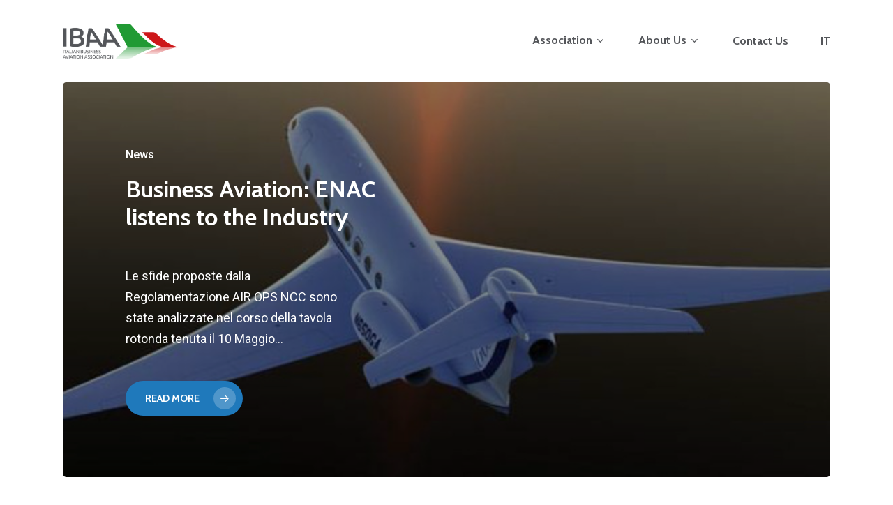

--- FILE ---
content_type: text/html; charset=UTF-8
request_url: https://www.ibaa.it/en/news/
body_size: 15104
content:
<!doctype html>
<html lang="en-GB" class="no-js">
<head>
	<meta charset="UTF-8">
	<meta name="viewport" content="width=device-width, initial-scale=1, maximum-scale=1, user-scalable=0" /><title>Notizie &#8211; IBAA &#8211; Italian Business Aviation Association</title>
<meta name='robots' content='max-image-preview:large' />
	<style>img:is([sizes="auto" i], [sizes^="auto," i]) { contain-intrinsic-size: 3000px 1500px }</style>
	<link rel='dns-prefetch' href='//fonts.googleapis.com' />
<link rel="alternate" type="application/rss+xml" title="IBAA - Italian Business Aviation Association &raquo; Feed" href="https://www.ibaa.it/en/feed/" />
<link rel="alternate" type="application/rss+xml" title="IBAA - Italian Business Aviation Association &raquo; Comments Feed" href="https://www.ibaa.it/en/comments/feed/" />
<script type="text/javascript">
/* <![CDATA[ */
window._wpemojiSettings = {"baseUrl":"https:\/\/s.w.org\/images\/core\/emoji\/16.0.1\/72x72\/","ext":".png","svgUrl":"https:\/\/s.w.org\/images\/core\/emoji\/16.0.1\/svg\/","svgExt":".svg","source":{"concatemoji":"https:\/\/www.ibaa.it\/wp-includes\/js\/wp-emoji-release.min.js?ver=6.8.3"}};
/*! This file is auto-generated */
!function(s,n){var o,i,e;function c(e){try{var t={supportTests:e,timestamp:(new Date).valueOf()};sessionStorage.setItem(o,JSON.stringify(t))}catch(e){}}function p(e,t,n){e.clearRect(0,0,e.canvas.width,e.canvas.height),e.fillText(t,0,0);var t=new Uint32Array(e.getImageData(0,0,e.canvas.width,e.canvas.height).data),a=(e.clearRect(0,0,e.canvas.width,e.canvas.height),e.fillText(n,0,0),new Uint32Array(e.getImageData(0,0,e.canvas.width,e.canvas.height).data));return t.every(function(e,t){return e===a[t]})}function u(e,t){e.clearRect(0,0,e.canvas.width,e.canvas.height),e.fillText(t,0,0);for(var n=e.getImageData(16,16,1,1),a=0;a<n.data.length;a++)if(0!==n.data[a])return!1;return!0}function f(e,t,n,a){switch(t){case"flag":return n(e,"\ud83c\udff3\ufe0f\u200d\u26a7\ufe0f","\ud83c\udff3\ufe0f\u200b\u26a7\ufe0f")?!1:!n(e,"\ud83c\udde8\ud83c\uddf6","\ud83c\udde8\u200b\ud83c\uddf6")&&!n(e,"\ud83c\udff4\udb40\udc67\udb40\udc62\udb40\udc65\udb40\udc6e\udb40\udc67\udb40\udc7f","\ud83c\udff4\u200b\udb40\udc67\u200b\udb40\udc62\u200b\udb40\udc65\u200b\udb40\udc6e\u200b\udb40\udc67\u200b\udb40\udc7f");case"emoji":return!a(e,"\ud83e\udedf")}return!1}function g(e,t,n,a){var r="undefined"!=typeof WorkerGlobalScope&&self instanceof WorkerGlobalScope?new OffscreenCanvas(300,150):s.createElement("canvas"),o=r.getContext("2d",{willReadFrequently:!0}),i=(o.textBaseline="top",o.font="600 32px Arial",{});return e.forEach(function(e){i[e]=t(o,e,n,a)}),i}function t(e){var t=s.createElement("script");t.src=e,t.defer=!0,s.head.appendChild(t)}"undefined"!=typeof Promise&&(o="wpEmojiSettingsSupports",i=["flag","emoji"],n.supports={everything:!0,everythingExceptFlag:!0},e=new Promise(function(e){s.addEventListener("DOMContentLoaded",e,{once:!0})}),new Promise(function(t){var n=function(){try{var e=JSON.parse(sessionStorage.getItem(o));if("object"==typeof e&&"number"==typeof e.timestamp&&(new Date).valueOf()<e.timestamp+604800&&"object"==typeof e.supportTests)return e.supportTests}catch(e){}return null}();if(!n){if("undefined"!=typeof Worker&&"undefined"!=typeof OffscreenCanvas&&"undefined"!=typeof URL&&URL.createObjectURL&&"undefined"!=typeof Blob)try{var e="postMessage("+g.toString()+"("+[JSON.stringify(i),f.toString(),p.toString(),u.toString()].join(",")+"));",a=new Blob([e],{type:"text/javascript"}),r=new Worker(URL.createObjectURL(a),{name:"wpTestEmojiSupports"});return void(r.onmessage=function(e){c(n=e.data),r.terminate(),t(n)})}catch(e){}c(n=g(i,f,p,u))}t(n)}).then(function(e){for(var t in e)n.supports[t]=e[t],n.supports.everything=n.supports.everything&&n.supports[t],"flag"!==t&&(n.supports.everythingExceptFlag=n.supports.everythingExceptFlag&&n.supports[t]);n.supports.everythingExceptFlag=n.supports.everythingExceptFlag&&!n.supports.flag,n.DOMReady=!1,n.readyCallback=function(){n.DOMReady=!0}}).then(function(){return e}).then(function(){var e;n.supports.everything||(n.readyCallback(),(e=n.source||{}).concatemoji?t(e.concatemoji):e.wpemoji&&e.twemoji&&(t(e.twemoji),t(e.wpemoji)))}))}((window,document),window._wpemojiSettings);
/* ]]> */
</script>
<style id='wp-emoji-styles-inline-css' type='text/css'>

	img.wp-smiley, img.emoji {
		display: inline !important;
		border: none !important;
		box-shadow: none !important;
		height: 1em !important;
		width: 1em !important;
		margin: 0 0.07em !important;
		vertical-align: -0.1em !important;
		background: none !important;
		padding: 0 !important;
	}
</style>
<link rel='stylesheet' id='wp-block-library-css' href='https://www.ibaa.it/wp-includes/css/dist/block-library/style.min.css?ver=6.8.3' type='text/css' media='all' />
<style id='classic-theme-styles-inline-css' type='text/css'>
/*! This file is auto-generated */
.wp-block-button__link{color:#fff;background-color:#32373c;border-radius:9999px;box-shadow:none;text-decoration:none;padding:calc(.667em + 2px) calc(1.333em + 2px);font-size:1.125em}.wp-block-file__button{background:#32373c;color:#fff;text-decoration:none}
</style>
<style id='global-styles-inline-css' type='text/css'>
:root{--wp--preset--aspect-ratio--square: 1;--wp--preset--aspect-ratio--4-3: 4/3;--wp--preset--aspect-ratio--3-4: 3/4;--wp--preset--aspect-ratio--3-2: 3/2;--wp--preset--aspect-ratio--2-3: 2/3;--wp--preset--aspect-ratio--16-9: 16/9;--wp--preset--aspect-ratio--9-16: 9/16;--wp--preset--color--black: #000000;--wp--preset--color--cyan-bluish-gray: #abb8c3;--wp--preset--color--white: #ffffff;--wp--preset--color--pale-pink: #f78da7;--wp--preset--color--vivid-red: #cf2e2e;--wp--preset--color--luminous-vivid-orange: #ff6900;--wp--preset--color--luminous-vivid-amber: #fcb900;--wp--preset--color--light-green-cyan: #7bdcb5;--wp--preset--color--vivid-green-cyan: #00d084;--wp--preset--color--pale-cyan-blue: #8ed1fc;--wp--preset--color--vivid-cyan-blue: #0693e3;--wp--preset--color--vivid-purple: #9b51e0;--wp--preset--gradient--vivid-cyan-blue-to-vivid-purple: linear-gradient(135deg,rgba(6,147,227,1) 0%,rgb(155,81,224) 100%);--wp--preset--gradient--light-green-cyan-to-vivid-green-cyan: linear-gradient(135deg,rgb(122,220,180) 0%,rgb(0,208,130) 100%);--wp--preset--gradient--luminous-vivid-amber-to-luminous-vivid-orange: linear-gradient(135deg,rgba(252,185,0,1) 0%,rgba(255,105,0,1) 100%);--wp--preset--gradient--luminous-vivid-orange-to-vivid-red: linear-gradient(135deg,rgba(255,105,0,1) 0%,rgb(207,46,46) 100%);--wp--preset--gradient--very-light-gray-to-cyan-bluish-gray: linear-gradient(135deg,rgb(238,238,238) 0%,rgb(169,184,195) 100%);--wp--preset--gradient--cool-to-warm-spectrum: linear-gradient(135deg,rgb(74,234,220) 0%,rgb(151,120,209) 20%,rgb(207,42,186) 40%,rgb(238,44,130) 60%,rgb(251,105,98) 80%,rgb(254,248,76) 100%);--wp--preset--gradient--blush-light-purple: linear-gradient(135deg,rgb(255,206,236) 0%,rgb(152,150,240) 100%);--wp--preset--gradient--blush-bordeaux: linear-gradient(135deg,rgb(254,205,165) 0%,rgb(254,45,45) 50%,rgb(107,0,62) 100%);--wp--preset--gradient--luminous-dusk: linear-gradient(135deg,rgb(255,203,112) 0%,rgb(199,81,192) 50%,rgb(65,88,208) 100%);--wp--preset--gradient--pale-ocean: linear-gradient(135deg,rgb(255,245,203) 0%,rgb(182,227,212) 50%,rgb(51,167,181) 100%);--wp--preset--gradient--electric-grass: linear-gradient(135deg,rgb(202,248,128) 0%,rgb(113,206,126) 100%);--wp--preset--gradient--midnight: linear-gradient(135deg,rgb(2,3,129) 0%,rgb(40,116,252) 100%);--wp--preset--font-size--small: 13px;--wp--preset--font-size--medium: 20px;--wp--preset--font-size--large: 36px;--wp--preset--font-size--x-large: 42px;--wp--preset--spacing--20: 0.44rem;--wp--preset--spacing--30: 0.67rem;--wp--preset--spacing--40: 1rem;--wp--preset--spacing--50: 1.5rem;--wp--preset--spacing--60: 2.25rem;--wp--preset--spacing--70: 3.38rem;--wp--preset--spacing--80: 5.06rem;--wp--preset--shadow--natural: 6px 6px 9px rgba(0, 0, 0, 0.2);--wp--preset--shadow--deep: 12px 12px 50px rgba(0, 0, 0, 0.4);--wp--preset--shadow--sharp: 6px 6px 0px rgba(0, 0, 0, 0.2);--wp--preset--shadow--outlined: 6px 6px 0px -3px rgba(255, 255, 255, 1), 6px 6px rgba(0, 0, 0, 1);--wp--preset--shadow--crisp: 6px 6px 0px rgba(0, 0, 0, 1);}:where(.is-layout-flex){gap: 0.5em;}:where(.is-layout-grid){gap: 0.5em;}body .is-layout-flex{display: flex;}.is-layout-flex{flex-wrap: wrap;align-items: center;}.is-layout-flex > :is(*, div){margin: 0;}body .is-layout-grid{display: grid;}.is-layout-grid > :is(*, div){margin: 0;}:where(.wp-block-columns.is-layout-flex){gap: 2em;}:where(.wp-block-columns.is-layout-grid){gap: 2em;}:where(.wp-block-post-template.is-layout-flex){gap: 1.25em;}:where(.wp-block-post-template.is-layout-grid){gap: 1.25em;}.has-black-color{color: var(--wp--preset--color--black) !important;}.has-cyan-bluish-gray-color{color: var(--wp--preset--color--cyan-bluish-gray) !important;}.has-white-color{color: var(--wp--preset--color--white) !important;}.has-pale-pink-color{color: var(--wp--preset--color--pale-pink) !important;}.has-vivid-red-color{color: var(--wp--preset--color--vivid-red) !important;}.has-luminous-vivid-orange-color{color: var(--wp--preset--color--luminous-vivid-orange) !important;}.has-luminous-vivid-amber-color{color: var(--wp--preset--color--luminous-vivid-amber) !important;}.has-light-green-cyan-color{color: var(--wp--preset--color--light-green-cyan) !important;}.has-vivid-green-cyan-color{color: var(--wp--preset--color--vivid-green-cyan) !important;}.has-pale-cyan-blue-color{color: var(--wp--preset--color--pale-cyan-blue) !important;}.has-vivid-cyan-blue-color{color: var(--wp--preset--color--vivid-cyan-blue) !important;}.has-vivid-purple-color{color: var(--wp--preset--color--vivid-purple) !important;}.has-black-background-color{background-color: var(--wp--preset--color--black) !important;}.has-cyan-bluish-gray-background-color{background-color: var(--wp--preset--color--cyan-bluish-gray) !important;}.has-white-background-color{background-color: var(--wp--preset--color--white) !important;}.has-pale-pink-background-color{background-color: var(--wp--preset--color--pale-pink) !important;}.has-vivid-red-background-color{background-color: var(--wp--preset--color--vivid-red) !important;}.has-luminous-vivid-orange-background-color{background-color: var(--wp--preset--color--luminous-vivid-orange) !important;}.has-luminous-vivid-amber-background-color{background-color: var(--wp--preset--color--luminous-vivid-amber) !important;}.has-light-green-cyan-background-color{background-color: var(--wp--preset--color--light-green-cyan) !important;}.has-vivid-green-cyan-background-color{background-color: var(--wp--preset--color--vivid-green-cyan) !important;}.has-pale-cyan-blue-background-color{background-color: var(--wp--preset--color--pale-cyan-blue) !important;}.has-vivid-cyan-blue-background-color{background-color: var(--wp--preset--color--vivid-cyan-blue) !important;}.has-vivid-purple-background-color{background-color: var(--wp--preset--color--vivid-purple) !important;}.has-black-border-color{border-color: var(--wp--preset--color--black) !important;}.has-cyan-bluish-gray-border-color{border-color: var(--wp--preset--color--cyan-bluish-gray) !important;}.has-white-border-color{border-color: var(--wp--preset--color--white) !important;}.has-pale-pink-border-color{border-color: var(--wp--preset--color--pale-pink) !important;}.has-vivid-red-border-color{border-color: var(--wp--preset--color--vivid-red) !important;}.has-luminous-vivid-orange-border-color{border-color: var(--wp--preset--color--luminous-vivid-orange) !important;}.has-luminous-vivid-amber-border-color{border-color: var(--wp--preset--color--luminous-vivid-amber) !important;}.has-light-green-cyan-border-color{border-color: var(--wp--preset--color--light-green-cyan) !important;}.has-vivid-green-cyan-border-color{border-color: var(--wp--preset--color--vivid-green-cyan) !important;}.has-pale-cyan-blue-border-color{border-color: var(--wp--preset--color--pale-cyan-blue) !important;}.has-vivid-cyan-blue-border-color{border-color: var(--wp--preset--color--vivid-cyan-blue) !important;}.has-vivid-purple-border-color{border-color: var(--wp--preset--color--vivid-purple) !important;}.has-vivid-cyan-blue-to-vivid-purple-gradient-background{background: var(--wp--preset--gradient--vivid-cyan-blue-to-vivid-purple) !important;}.has-light-green-cyan-to-vivid-green-cyan-gradient-background{background: var(--wp--preset--gradient--light-green-cyan-to-vivid-green-cyan) !important;}.has-luminous-vivid-amber-to-luminous-vivid-orange-gradient-background{background: var(--wp--preset--gradient--luminous-vivid-amber-to-luminous-vivid-orange) !important;}.has-luminous-vivid-orange-to-vivid-red-gradient-background{background: var(--wp--preset--gradient--luminous-vivid-orange-to-vivid-red) !important;}.has-very-light-gray-to-cyan-bluish-gray-gradient-background{background: var(--wp--preset--gradient--very-light-gray-to-cyan-bluish-gray) !important;}.has-cool-to-warm-spectrum-gradient-background{background: var(--wp--preset--gradient--cool-to-warm-spectrum) !important;}.has-blush-light-purple-gradient-background{background: var(--wp--preset--gradient--blush-light-purple) !important;}.has-blush-bordeaux-gradient-background{background: var(--wp--preset--gradient--blush-bordeaux) !important;}.has-luminous-dusk-gradient-background{background: var(--wp--preset--gradient--luminous-dusk) !important;}.has-pale-ocean-gradient-background{background: var(--wp--preset--gradient--pale-ocean) !important;}.has-electric-grass-gradient-background{background: var(--wp--preset--gradient--electric-grass) !important;}.has-midnight-gradient-background{background: var(--wp--preset--gradient--midnight) !important;}.has-small-font-size{font-size: var(--wp--preset--font-size--small) !important;}.has-medium-font-size{font-size: var(--wp--preset--font-size--medium) !important;}.has-large-font-size{font-size: var(--wp--preset--font-size--large) !important;}.has-x-large-font-size{font-size: var(--wp--preset--font-size--x-large) !important;}
:where(.wp-block-post-template.is-layout-flex){gap: 1.25em;}:where(.wp-block-post-template.is-layout-grid){gap: 1.25em;}
:where(.wp-block-columns.is-layout-flex){gap: 2em;}:where(.wp-block-columns.is-layout-grid){gap: 2em;}
:root :where(.wp-block-pullquote){font-size: 1.5em;line-height: 1.6;}
</style>
<link rel='stylesheet' id='trp-language-switcher-style-css' href='https://www.ibaa.it/wp-content/plugins/translatepress-multilingual/assets/css/trp-language-switcher.css?ver=2.5.2' type='text/css' media='all' />
<link rel='stylesheet' id='font-awesome-css' href='https://www.ibaa.it/wp-content/themes/ibaa/css/font-awesome-legacy.min.css?ver=4.7.1' type='text/css' media='all' />
<link rel='stylesheet' id='salient-grid-system-css' href='https://www.ibaa.it/wp-content/themes/ibaa/css/build/grid-system.css?ver=15.0.6' type='text/css' media='all' />
<link rel='stylesheet' id='main-styles-css' href='https://www.ibaa.it/wp-content/themes/ibaa/css/build/style.css?ver=15.0.6' type='text/css' media='all' />
<style id='main-styles-inline-css' type='text/css'>

		@font-face{
		     font-family:'Open Sans';
		     src:url('https://www.ibaa.it/wp-content/themes/ibaa/css/fonts/OpenSans-Light.woff') format('woff');
		     font-weight:300;
		     font-style:normal; 
		}
		 @font-face{
		     font-family:'Open Sans';
		     src:url('https://www.ibaa.it/wp-content/themes/ibaa/css/fonts/OpenSans-Regular.woff') format('woff');
		     font-weight:400;
		     font-style:normal; 
		}
		 @font-face{
		     font-family:'Open Sans';
		     src:url('https://www.ibaa.it/wp-content/themes/ibaa/css/fonts/OpenSans-SemiBold.woff') format('woff');
		     font-weight:600;
		     font-style:normal; 
		}
		 @font-face{
		     font-family:'Open Sans';
		     src:url('https://www.ibaa.it/wp-content/themes/ibaa/css/fonts/OpenSans-Bold.woff') format('woff');
		     font-weight:700;
		     font-style:normal; 
		}
html body[data-header-resize="1"] .container-wrap, html body[data-header-format="left-header"][data-header-resize="0"] .container-wrap, html body[data-header-resize="0"] .container-wrap, body[data-header-format="left-header"][data-header-resize="0"] .container-wrap { padding-top: 0; } .main-content > .row > #breadcrumbs.yoast { padding: 20px 0; }
</style>
<link rel='stylesheet' id='nectar-element-recent-posts-css' href='https://www.ibaa.it/wp-content/themes/ibaa/css/build/elements/element-recent-posts.css?ver=15.0.6' type='text/css' media='all' />
<link rel='stylesheet' id='nectar-blog-standard-featured-left-css' href='https://www.ibaa.it/wp-content/themes/ibaa/css/build/blog/standard-featured-left.css?ver=15.0.6' type='text/css' media='all' />
<link rel='stylesheet' id='responsive-css' href='https://www.ibaa.it/wp-content/themes/ibaa/css/build/responsive.css?ver=15.0.6' type='text/css' media='all' />
<link rel='stylesheet' id='skin-material-css' href='https://www.ibaa.it/wp-content/themes/ibaa/css/build/skin-material.css?ver=15.0.6' type='text/css' media='all' />
<link rel='stylesheet' id='salient-wp-menu-dynamic-css' href='https://www.ibaa.it/wp-content/uploads/salient/menu-dynamic.css?ver=70076' type='text/css' media='all' />
<link rel='stylesheet' id='nectar-widget-posts-css' href='https://www.ibaa.it/wp-content/themes/ibaa/css/build/elements/widget-nectar-posts.css?ver=15.0.6' type='text/css' media='all' />
<link rel='stylesheet' id='js_composer_front-css' href='https://www.ibaa.it/wp-content/plugins/js_composer_salient/assets/css/js_composer.min.css?ver=6.9.1' type='text/css' media='all' />
<link rel='stylesheet' id='dynamic-css-css' href='https://www.ibaa.it/wp-content/themes/ibaa/css/salient-dynamic-styles.css?ver=32210' type='text/css' media='all' />
<style id='dynamic-css-inline-css' type='text/css'>
#header-space{background-color:#ffffff}@media only screen and (min-width:1000px){body #ajax-content-wrap.no-scroll{min-height:calc(100vh - 118px);height:calc(100vh - 118px)!important;}}@media only screen and (min-width:1000px){#page-header-wrap.fullscreen-header,#page-header-wrap.fullscreen-header #page-header-bg,html:not(.nectar-box-roll-loaded) .nectar-box-roll > #page-header-bg.fullscreen-header,.nectar_fullscreen_zoom_recent_projects,#nectar_fullscreen_rows:not(.afterLoaded) > div{height:calc(100vh - 117px);}.wpb_row.vc_row-o-full-height.top-level,.wpb_row.vc_row-o-full-height.top-level > .col.span_12{min-height:calc(100vh - 117px);}html:not(.nectar-box-roll-loaded) .nectar-box-roll > #page-header-bg.fullscreen-header{top:118px;}.nectar-slider-wrap[data-fullscreen="true"]:not(.loaded),.nectar-slider-wrap[data-fullscreen="true"]:not(.loaded) .swiper-container{height:calc(100vh - 116px)!important;}.admin-bar .nectar-slider-wrap[data-fullscreen="true"]:not(.loaded),.admin-bar .nectar-slider-wrap[data-fullscreen="true"]:not(.loaded) .swiper-container{height:calc(100vh - 116px - 32px)!important;}}.admin-bar[class*="page-template-template-no-header"] .wpb_row.vc_row-o-full-height.top-level,.admin-bar[class*="page-template-template-no-header"] .wpb_row.vc_row-o-full-height.top-level > .col.span_12{min-height:calc(100vh - 32px);}body[class*="page-template-template-no-header"] .wpb_row.vc_row-o-full-height.top-level,body[class*="page-template-template-no-header"] .wpb_row.vc_row-o-full-height.top-level > .col.span_12{min-height:100vh;}@media only screen and (max-width:999px){.using-mobile-browser #nectar_fullscreen_rows:not(.afterLoaded):not([data-mobile-disable="on"]) > div{height:calc(100vh - 116px);}.using-mobile-browser .wpb_row.vc_row-o-full-height.top-level,.using-mobile-browser .wpb_row.vc_row-o-full-height.top-level > .col.span_12,[data-permanent-transparent="1"].using-mobile-browser .wpb_row.vc_row-o-full-height.top-level,[data-permanent-transparent="1"].using-mobile-browser .wpb_row.vc_row-o-full-height.top-level > .col.span_12{min-height:calc(100vh - 116px);}html:not(.nectar-box-roll-loaded) .nectar-box-roll > #page-header-bg.fullscreen-header,.nectar_fullscreen_zoom_recent_projects,.nectar-slider-wrap[data-fullscreen="true"]:not(.loaded),.nectar-slider-wrap[data-fullscreen="true"]:not(.loaded) .swiper-container,#nectar_fullscreen_rows:not(.afterLoaded):not([data-mobile-disable="on"]) > div{height:calc(100vh - 63px);}.wpb_row.vc_row-o-full-height.top-level,.wpb_row.vc_row-o-full-height.top-level > .col.span_12{min-height:calc(100vh - 63px);}body[data-transparent-header="false"] #ajax-content-wrap.no-scroll{min-height:calc(100vh - 63px);height:calc(100vh - 63px);}}#nectar_fullscreen_rows{background-color:transparent;}.screen-reader-text,.nectar-skip-to-content:not(:focus){border:0;clip:rect(1px,1px,1px,1px);clip-path:inset(50%);height:1px;margin:-1px;overflow:hidden;padding:0;position:absolute!important;width:1px;word-wrap:normal!important;}.row .col img:not([srcset]){width:auto;}.row .col img.img-with-animation.nectar-lazy:not([srcset]){width:100%;}
.fullscreen-blog-header #single-below-header {
    margin-bottom: 60px;
    display: none;
}
#author-bio, .comment-wrap {
    padding-top: 30px;
    display: none;
}
.post .content-inner {
    padding-bottom: 10px;
}
</style>
<link rel='stylesheet' id='redux-google-fonts-salient_redux-css' href='https://fonts.googleapis.com/css?family=Cabin%3A500%2C700%2C400%2C600%7CRoboto%3A400%2C500&#038;subset=latin&#038;ver=1676455698' type='text/css' media='all' />
<script type="text/javascript" src="https://www.ibaa.it/wp-includes/js/jquery/jquery.min.js?ver=3.7.1" id="jquery-core-js"></script>
<script type="text/javascript" src="https://www.ibaa.it/wp-includes/js/jquery/jquery-migrate.min.js?ver=3.4.1" id="jquery-migrate-js"></script>
<link rel="https://api.w.org/" href="https://www.ibaa.it/en/wp-json/" /><link rel="alternate" title="JSON" type="application/json" href="https://www.ibaa.it/en/wp-json/wp/v2/pages/209" /><link rel="EditURI" type="application/rsd+xml" title="RSD" href="https://www.ibaa.it/xmlrpc.php?rsd" />
<meta name="generator" content="WordPress 6.8.3" />
<link rel="canonical" href="https://www.ibaa.it/en/news/" />
<link rel='shortlink' href='https://www.ibaa.it/en/?p=209' />
<link rel="alternate" title="oEmbed (JSON)" type="application/json+oembed" href="https://www.ibaa.it/en/wp-json/oembed/1.0/embed?url=https%3A%2F%2Fwww.ibaa.it%2Fen%2Fnews%2F" />
<link rel="alternate" title="oEmbed (XML)" type="text/xml+oembed" href="https://www.ibaa.it/en/wp-json/oembed/1.0/embed?url=https%3A%2F%2Fwww.ibaa.it%2Fen%2Fnews%2F&#038;format=xml" />
<link rel="alternate" hreflang="it-IT" href="https://www.ibaa.it/notizie/"/>
<link rel="alternate" hreflang="en-GB" href="https://www.ibaa.it/en/news/"/>
<link rel="alternate" hreflang="it" href="https://www.ibaa.it/notizie/"/>
<link rel="alternate" hreflang="en" href="https://www.ibaa.it/en/news/"/>
<!-- Analytics by WP Statistics v14.1 - https://wp-statistics.com/ -->
<script type="text/javascript"> var root = document.getElementsByTagName( "html" )[0]; root.setAttribute( "class", "js" ); </script><meta name="generator" content="Powered by WPBakery Page Builder - drag and drop page builder for WordPress."/>
<link rel="icon" href="https://www.ibaa.it/wp-content/uploads/2023/05/IBAA-favicon-100x100.png" sizes="32x32" />
<link rel="icon" href="https://www.ibaa.it/wp-content/uploads/2023/05/IBAA-favicon.png" sizes="192x192" />
<link rel="apple-touch-icon" href="https://www.ibaa.it/wp-content/uploads/2023/05/IBAA-favicon.png" />
<meta name="msapplication-TileImage" content="https://www.ibaa.it/wp-content/uploads/2023/05/IBAA-favicon.png" />
		<style type="text/css" id="wp-custom-css">
			body #footer-outer .row {
    padding: 25px 0;
}
.divider-border {
    margin: 35px auto 35px auto;
    background-color: rgba(0,0,0,.12);
    height: 1px;
	display:none;
}
.post-area.featured_img_left article .grav-wrap .text span {
    font-size: 13px;
    line-height: 18px;
    display: none;
}
#sidebar .widget .nectar_widget[class*="nectar_blog_posts_"] > li .post-date {
    color: #54565a;
    display: none;
}
#footer-outer .col .widget_recent_entries span, #footer-outer .col .recent_posts_extra_widget .post-widget-text span {
    display: block;
    line-height: 17px;
    color: #999;
    font-size: 11px;
    margin-bottom: 6px;
    display: none;
}		</style>
		<noscript><style> .wpb_animate_when_almost_visible { opacity: 1; }</style></noscript></head><body class="wp-singular page-template-default page page-id-209 wp-theme-ibaa translatepress-en_GB material wpb-js-composer js-comp-ver-6.9.1 vc_responsive" data-footer-reveal="false" data-footer-reveal-shadow="none" data-header-format="default" data-body-border="off" data-boxed-style="" data-header-breakpoint="1000" data-dropdown-style="minimal" data-cae="easeOutExpo" data-cad="1350" data-megamenu-width="contained" data-aie="fade-in" data-ls="fancybox" data-apte="standard" data-hhun="0" data-fancy-form-rcs="default" data-form-style="default" data-form-submit="regular" data-is="minimal" data-button-style="rounded_shadow" data-user-account-button="false" data-flex-cols="true" data-col-gap="40px" data-header-inherit-rc="false" data-header-search="false" data-animated-anchors="true" data-ajax-transitions="false" data-full-width-header="false" data-slide-out-widget-area="true" data-slide-out-widget-area-style="slide-out-from-right" data-user-set-ocm="off" data-loading-animation="none" data-bg-header="false" data-responsive="1" data-ext-responsive="true" data-ext-padding="90" data-header-resize="1" data-header-color="custom" data-cart="false" data-remove-m-parallax="" data-remove-m-video-bgs="1" data-m-animate="0" data-force-header-trans-color="light" data-smooth-scrolling="0" data-permanent-transparent="false" >
	
	<script type="text/javascript">
	 (function(window, document) {

		 if(navigator.userAgent.match(/(Android|iPod|iPhone|iPad|BlackBerry|IEMobile|Opera Mini)/)) {
			 document.body.className += " using-mobile-browser mobile ";
		 }

		 if( !("ontouchstart" in window) ) {

			 var body = document.querySelector("body");
			 var winW = window.innerWidth;
			 var bodyW = body.clientWidth;

			 if (winW > bodyW + 4) {
				 body.setAttribute("style", "--scroll-bar-w: " + (winW - bodyW - 4) + "px");
			 } else {
				 body.setAttribute("style", "--scroll-bar-w: 0px");
			 }
		 }

	 })(window, document);
   </script><a href="#ajax-content-wrap" class="nectar-skip-to-content" data-no-translation="" data-trp-gettext="">Skip to main content</a><div class="ocm-effect-wrap"><div class="ocm-effect-wrap-inner">	
	<div id="header-space"  data-header-mobile-fixed='1'></div> 
	
		<div id="header-outer" data-has-menu="true" data-has-buttons="no" data-header-button_style="default" data-using-pr-menu="false" data-mobile-fixed="1" data-ptnm="false" data-lhe="animated_underline" data-user-set-bg="#ffffff" data-format="default" data-permanent-transparent="false" data-megamenu-rt="0" data-remove-fixed="0" data-header-resize="1" data-cart="false" data-transparency-option="" data-box-shadow="none" data-shrink-num="6" data-using-secondary="0" data-using-logo="1" data-logo-height="50" data-m-logo-height="40" data-padding="34" data-full-width="false" data-condense="false" >
		
<div id="search-outer" class="nectar">
	<div id="search">
		<div class="container">
			 <div id="search-box">
				 <div class="inner-wrap">
					 <div class="col span_12">
						  <form role="search" action="https://www.ibaa.it/en/" method="GET" data-trp-original-action="https://www.ibaa.it/en/">
														 <input type="text" name="s" id="s" value="" aria-label="Search" placeholder="Search" data-no-translation-aria-label="" data-no-translation-placeholder="" />
							 
						<span data-no-translation="" data-trp-gettext="">Hit enter to search or ESC to close</span>
												<input type="hidden" name="trp-form-language" value="en"/></form>
					</div><!--/span_12-->
				</div><!--/inner-wrap-->
			 </div><!--/search-box-->
			 <div id="close"><a href="#"><span class="screen-reader-text" data-no-translation="" data-trp-gettext="">Close Search</span>
				<span class="close-wrap"> <span class="close-line close-line1"></span> <span class="close-line close-line2"></span> </span>				 </a></div>
		 </div><!--/container-->
	</div><!--/search-->
</div><!--/search-outer-->

<header id="top">
	<div class="container">
		<div class="row">
			<div class="col span_3">
								<a id="logo" href="https://www.ibaa.it/en" data-supplied-ml-starting-dark="false" data-supplied-ml-starting="false" data-supplied-ml="true" >
					<img class="stnd skip-lazy default-logo dark-version" width="481" height="145" alt="IBAA - Italian Business Aviation Association" src="https://www.ibaa.it/wp-content/uploads/2022/11/IBAA-new-logodemo-V1-1.png" srcset="https://www.ibaa.it/wp-content/uploads/2022/11/IBAA-new-logodemo-V1-1.png 1x, https://www.ibaa.it/wp-content/uploads/2022/11/IBAA-new-logodemo-V1-1.png 2x" /><img class="mobile-only-logo skip-lazy" alt="IBAA - Italian Business Aviation Association" width="481" height="145" src="https://www.ibaa.it/wp-content/uploads/2022/11/IBAA-new-logodemo-V1-1.png" />				</a>
							</div><!--/span_3-->

			<div class="col span_9 col_last">
									<div class="nectar-mobile-only mobile-header"><div class="inner"></div></div>
													<div class="slide-out-widget-area-toggle mobile-icon slide-out-from-right" data-custom-color="false" data-icon-animation="simple-transform">
						<div> <a href="#sidewidgetarea" aria-label="Navigation Menu" aria-expanded="false" class="closed" data-no-translation-aria-label="">
							<span class="screen-reader-text" data-no-translation="" data-trp-gettext="">Menu</span><span aria-hidden="true"> <i class="lines-button x2"> <i class="lines"></i> </i> </span>
						</a></div>
					</div>
				
									<nav>
													<ul class="sf-menu">
								<li id="menu-item-6026" class="menu-item menu-item-type-custom menu-item-object-custom menu-item-has-children nectar-regular-menu-item sf-with-ul menu-item-6026"><a href="#"><span class="menu-title-text">Association</span><span class="sf-sub-indicator"><i class="fa fa-angle-down icon-in-menu" aria-hidden="true"></i></span></a>
<ul class="sub-menu">
	<li id="menu-item-6228" class="menu-item menu-item-type-post_type menu-item-object-page nectar-regular-menu-item menu-item-6228"><a href="https://www.ibaa.it/en/presentation/"><span class="menu-title-text">Presentation</span></a></li>
	<li id="menu-item-6398" class="menu-item menu-item-type-post_type menu-item-object-page nectar-regular-menu-item menu-item-6398"><a href="https://www.ibaa.it/en/values-and-mission/"><span class="menu-title-text">Values and Mission</span></a></li>
	<li id="menu-item-6309" class="menu-item menu-item-type-post_type menu-item-object-page nectar-regular-menu-item menu-item-6309"><a href="https://www.ibaa.it/en/statute/"><span class="menu-title-text">Statute</span></a></li>
</ul>
</li>
<li id="menu-item-6030" class="menu-item menu-item-type-custom menu-item-object-custom menu-item-has-children nectar-regular-menu-item sf-with-ul menu-item-6030"><a href="#"><span class="menu-title-text">About Us</span><span class="sf-sub-indicator"><i class="fa fa-angle-down icon-in-menu" aria-hidden="true"></i></span></a>
<ul class="sub-menu">
	<li id="menu-item-6363" class="menu-item menu-item-type-post_type menu-item-object-page nectar-regular-menu-item menu-item-6363"><a href="https://www.ibaa.it/en/members/"><span class="menu-title-text">Members</span></a></li>
</ul>
</li>
<li id="menu-item-6345" class="menu-item menu-item-type-post_type menu-item-object-page nectar-regular-menu-item menu-item-6345"><a href="https://www.ibaa.it/en/contact-us/"><span class="menu-title-text">Contact Us</span></a></li>
<li id="menu-item-6514" class="trp-language-switcher-container menu-item menu-item-type-post_type menu-item-object-language_switcher nectar-regular-menu-item menu-item-6514"><a href="https://www.ibaa.it/notizie/"><span class="menu-title-text"><span data-no-translation><span class="trp-ls-language-name">IT</span></span></span></a></li>
							</ul>
													<ul class="buttons sf-menu" data-user-set-ocm="off">

								
							</ul>
						
					</nav>

					
				</div><!--/span_9-->

				
			</div><!--/row-->
					</div><!--/container-->
	</header>		
	</div>
		<div id="ajax-content-wrap">
<div class="container-wrap">
	<div class="container main-content" role="main">
		<div class="row">
			
		<div id="fws_696ffed70b7e3"  data-column-margin="default" data-midnight="dark"  class="wpb_row vc_row-fluid vc_row top-level full-width-section"  style="padding-top: 0px; padding-bottom: 60px; "><div class="row-bg-wrap" data-bg-animation="none" data-bg-animation-delay="" data-bg-overlay="false"><div class="inner-wrap row-bg-layer" ><div class="row-bg viewport-desktop"  style=""></div></div></div><div class="row_col_wrap_12 col span_12 dark left">
	<div  class="vc_col-sm-12 wpb_column column_container vc_column_container col no-extra-padding inherit_tablet inherit_phone"  data-padding-pos="all" data-has-bg-color="false" data-bg-color="" data-bg-opacity="1" data-animation="" data-delay="0" >
		<div class="vc_column-inner" >
			<div class="wpb_wrapper">
				<div id="rps_696ffed70f87c" class="nectar-recent-posts-single_featured parallax_section" data-padding="8%" data-bg-overlay="solid_color" data-height="600" data-animate-in-effect="fade-in" data-remove-post-date="" data-remove-post-author="1" data-remove-post-comment-number="1" data-remove-post-nectar-love="1">
      
      <div class="nectar-recent-post-slide  post-ref-0">

        <div class="row-bg using-image" data-parallax-speed="fast">
          <div class="nectar-recent-post-bg"  style="background-image: url(https://www.ibaa.it/wp-content/uploads/2022/12/Tavola-rotonda.jpg); "></div>
        </div>

        <div class="recent-post-container container"><div class="inner-wrap"><div class="grav-wrap"><a href="https://www.ibaa.it/en/author/artmouse/"></a><div class="text"><span>By <a href="https://www.ibaa.it/en/author/artmouse/" rel="author">artmouse@</a></span><span> In</span> <a class="notizie" href="https://www.ibaa.it/en/category/notizie/"><span class="notizie">News</span></a></div></div>
          <h2 class="post-ref-1"><a href=" https://www.ibaa.it/en/2017/07/11/business-aviation-enac-ascolta-lindustria/" class="full-slide-link"> Business Aviation: ENAC listens to the Industry </a></h2>
          <div class="excerpt">Le sfide proposte dalla Regolamentazione AIR OPS NCC sono state analizzate nel corso della tavola rotonda tenuta il 10 Maggio&hellip;</div>
                    <a class="nectar-button large regular extra-color-1 regular-button has-icon" href="https://www.ibaa.it/en/2017/07/11/business-aviation-enac-ascolta-lindustria/" data-color-override="false" data-hover-color-override="false" data-hover-text-color-override="#fff" ><span data-no-translation="" data-trp-gettext="">Read More</span> <i class="icon-button-arrow"></i></a>

        </div>

      </div>

    
  </div></div>
			</div> 
		</div>
	</div> 
</div></div>
		<div id="fws_696ffed710f7c"  data-column-margin="default" data-midnight="dark"  class="wpb_row vc_row-fluid vc_row"  style="padding-top: 0px; padding-bottom: 30px; "><div class="row-bg-wrap" data-bg-animation="none" data-bg-animation-delay="" data-bg-overlay="false"><div class="inner-wrap row-bg-layer" ><div class="row-bg viewport-desktop"  style=""></div></div></div><div class="row_col_wrap_12 col span_12 dark left">
	<div  class="vc_col-sm-12 wpb_column column_container vc_column_container col no-extra-padding inherit_tablet inherit_phone"  data-padding-pos="all" data-has-bg-color="false" data-bg-color="" data-bg-opacity="1" data-animation="" data-delay="0" >
		<div class="vc_column-inner" >
			<div class="wpb_wrapper">
				
<div class="row">

 <div class="post-area col featured_img_left span_9" data-ams="" data-remove-post-date="" data-remove-post-author="1" data-remove-post-comment-number="1" data-remove-post-nectar-love="1"> <div class="posts-container" data-load-animation="fade_in_from_bottom">     
     
<article id="post-6009" class="post-6009 post type-post status-publish format-standard has-post-thumbnail category-notizie">  
  <div class="inner-wrap animated">
    <div class="post-content">
      <div class="article-content-wrap">
        <div class="post-featured-img-wrap">
          <a href="https://www.ibaa.it/en/2018/03/23/la-privacy-nella-nuova-disciplina-europea/" aria-label="La privacy nella nuova disciplina europea"><span class="post-featured-img"><img class="nectar-lazy skip-lazy wp-post-image" alt="" height="602" width="900" data-nectar-img-src="https://www.ibaa.it/wp-content/uploads/2022/12/parlamento-eu-1-900x600.jpg" data-nectar-img-srcset="https://www.ibaa.it/wp-content/uploads/2022/12/parlamento-eu-1-900x600.jpg 900w, https://www.ibaa.it/wp-content/uploads/2022/12/parlamento-eu-1-300x201.jpg 300w" sizes="(min-width: 690px) 40vw, 100vw" /></span></a>          
        </div>
        <div class="post-content-wrap">
          <a class="entire-meta-link" href="https://www.ibaa.it/en/2018/03/23/la-privacy-nella-nuova-disciplina-europea/" aria-label="La privacy nella nuova disciplina europea"></a>
          <span class="meta-category"><a class="notizie" href="https://www.ibaa.it/en/category/notizie/">News</a></span>          
          <div class="post-header">
            <h3 class="title"><a href="https://www.ibaa.it/en/2018/03/23/la-privacy-nella-nuova-disciplina-europea/"> La privacy nella nuova disciplina europea</a></h3>
          </div>
          
          <div class="excerpt">1. La nuova disciplina Dal 25 maggio 2018 troveranno applicazione le disposizioni del Regolamento (EU) n. 679/2016 (GDPR – General Data Protection Regulation) relativo alla protezione delle persone fisiche con riguardo al&hellip;</div><div class="grav-wrap"><a href="https://www.ibaa.it/en/author/artmouse/"></a><div class="text"><a href="https://www.ibaa.it/en/author/artmouse/" rel="author">artmouse@</a><span>23 March 2018</span></div></div>        </div>
      </div>
    </div>
  </div>
</article>     
     
<article id="post-220" class="post-220 post type-post status-publish format-standard has-post-thumbnail category-notizie">  
  <div class="inner-wrap animated">
    <div class="post-content">
      <div class="article-content-wrap">
        <div class="post-featured-img-wrap">
          <a href="https://www.ibaa.it/en/2018/03/19/icao-no-a-porta-blindata-cockpit-per-aeromobili-a-lungo-raggio-della-bizav/" aria-label="ICAO: NO a porta blindata cockpit per aeromobili a lungo raggio della BizAv"><span class="post-featured-img"><img class="nectar-lazy skip-lazy wp-post-image" alt="" height="445" width="800" data-nectar-img-src="https://www.ibaa.it/wp-content/uploads/2022/12/d_g650ER_a_mkt_0004_1536_476_70-800x445-1.jpg" data-nectar-img-srcset="https://www.ibaa.it/wp-content/uploads/2022/12/d_g650ER_a_mkt_0004_1536_476_70-800x445-1.jpg 800w, https://www.ibaa.it/wp-content/uploads/2022/12/d_g650ER_a_mkt_0004_1536_476_70-800x445-1-300x167.jpg 300w, https://www.ibaa.it/wp-content/uploads/2022/12/d_g650ER_a_mkt_0004_1536_476_70-800x445-1-768x427.jpg 768w" sizes="(min-width: 690px) 40vw, 100vw" /></span></a>          
        </div>
        <div class="post-content-wrap">
          <a class="entire-meta-link" href="https://www.ibaa.it/en/2018/03/19/icao-no-a-porta-blindata-cockpit-per-aeromobili-a-lungo-raggio-della-bizav/" aria-label="ICAO: NO a porta blindata cockpit per aeromobili a lungo raggio della BizAv"></a>
          <span class="meta-category"><a class="notizie" href="https://www.ibaa.it/en/category/notizie/">News</a></span>          
          <div class="post-header">
            <h3 class="title"><a href="https://www.ibaa.it/en/2018/03/19/icao-no-a-porta-blindata-cockpit-per-aeromobili-a-lungo-raggio-della-bizav/"> ICAO: NO hardened Cockpit Doors for Ultra Long-Range Business Aircraft</a></h3>
          </div>
          
          <div class="excerpt">MONTREAL – 7 March 2018 – After three years of intense work made by IBAC and the Industry, the Council of the International Civil Aviation Organization (ICAO) unanimously adopted the decision to raise...</div><div class="grav-wrap"><a href="https://www.ibaa.it/en/author/artmouse/"></a><div class="text"><a href="https://www.ibaa.it/en/author/artmouse/" rel="author">artmouse@</a><span>19 March 2018</span></div></div>        </div>
      </div>
    </div>
  </div>
</article>     
     
<article id="post-6258" class="post-6258 post type-post status-publish format-standard has-post-thumbnail category-notizie">  
  <div class="inner-wrap animated">
    <div class="post-content">
      <div class="article-content-wrap">
        <div class="post-featured-img-wrap">
          <a href="https://www.ibaa.it/en/2018/02/06/indennita-di-volo-personale-navigante/" aria-label="Indennità di volo – Personale Navigante"><span class="post-featured-img"><img class="nectar-lazy skip-lazy wp-post-image" alt="" height="380" width="680" data-nectar-img-src="https://www.ibaa.it/wp-content/uploads/2022/12/piloti.jpg" data-nectar-img-srcset="https://www.ibaa.it/wp-content/uploads/2022/12/piloti.jpg 680w, https://www.ibaa.it/wp-content/uploads/2022/12/piloti-300x168.jpg 300w" sizes="(min-width: 690px) 40vw, 100vw" /></span></a>          
        </div>
        <div class="post-content-wrap">
          <a class="entire-meta-link" href="https://www.ibaa.it/en/2018/02/06/indennita-di-volo-personale-navigante/" aria-label="Indennità di volo – Personale Navigante"></a>
          <span class="meta-category"><a class="notizie" href="https://www.ibaa.it/en/category/notizie/">News</a></span>          
          <div class="post-header">
            <h3 class="title"><a href="https://www.ibaa.it/en/2018/02/06/indennita-di-volo-personale-navigante/"> Indennità di volo – Personale Navigante</a></h3>
          </div>
          
          <div class="excerpt">Ricordiamo che il D.L. 145/2013, art. 13 c, 19 prevedeva l’esclusione totale dell’indennità di volo dalla base imponibile previdenziale limitatamente all’anno 2014. Nulla cambiava rispetto al passato in relazione al&hellip;</div><div class="grav-wrap"><a href="https://www.ibaa.it/en/author/artmouse/"></a><div class="text"><a href="https://www.ibaa.it/en/author/artmouse/" rel="author">artmouse@</a><span>6 February 2018</span></div></div>        </div>
      </div>
    </div>
  </div>
</article>     
     
<article id="post-6270" class="post-6270 post type-post status-publish format-standard has-post-thumbnail category-notizie">  
  <div class="inner-wrap animated">
    <div class="post-content">
      <div class="article-content-wrap">
        <div class="post-featured-img-wrap">
          <a href="https://www.ibaa.it/en/2018/01/22/afbaa-la-crescita-sostenibile-della-bizav-africana/" aria-label="AfBAA – La crescita sostenibile della BizAv africana"><span class="post-featured-img"><img class="nectar-lazy skip-lazy wp-post-image" alt="" height="1920" width="2560" data-nectar-img-src="https://www.ibaa.it/wp-content/uploads/2022/12/L-to-R-Kurt-Edwards-Director-General-IBAC-Alcinda-Pereira-with-Best-Fly-Nuno-Pereira-Vice-Chairman-AfBAA-Scott-Macpherson-Chairman-IBAC-Rady-Fahmy-Executive-Director-AfBAA.-900x600.jpg" data-nectar-img-srcset="" sizes="(min-width: 690px) 40vw, 100vw" /></span></a>          
        </div>
        <div class="post-content-wrap">
          <a class="entire-meta-link" href="https://www.ibaa.it/en/2018/01/22/afbaa-la-crescita-sostenibile-della-bizav-africana/" aria-label="AfBAA – La crescita sostenibile della BizAv africana"></a>
          <span class="meta-category"><a class="notizie" href="https://www.ibaa.it/en/category/notizie/">News</a></span>          
          <div class="post-header">
            <h3 class="title"><a href="https://www.ibaa.it/en/2018/01/22/afbaa-la-crescita-sostenibile-della-bizav-africana/"> AfBAA – The sustainable growth of African BizAv</a></h3>
          </div>
          
          <div class="excerpt">Last November African Business Aviation Association (AfBAA) has been appointed as the 15th member of IBAC. IBAA, expressing its congratulations for such important achievement, is glad to host here a brief profile of the AfBAA...</div><div class="grav-wrap"><a href="https://www.ibaa.it/en/author/artmouse/"></a><div class="text"><a href="https://www.ibaa.it/en/author/artmouse/" rel="author">artmouse@</a><span>22 January 2018</span></div></div>        </div>
      </div>
    </div>
  </div>
</article>     
     
<article id="post-6268" class="post-6268 post type-post status-publish format-standard has-post-thumbnail category-notizie">  
  <div class="inner-wrap animated">
    <div class="post-content">
      <div class="article-content-wrap">
        <div class="post-featured-img-wrap">
          <a href="https://www.ibaa.it/en/2017/12/31/meeting-del-governing-board-di-ibac-presso-licao/" aria-label="Meeting del Governing Board di IBAC presso l’ICAO"><span class="post-featured-img"><img class="nectar-lazy skip-lazy wp-post-image" alt="" height="480" width="640" data-nectar-img-src="https://www.ibaa.it/wp-content/uploads/2022/12/ibac-icao.jpg" data-nectar-img-srcset="https://www.ibaa.it/wp-content/uploads/2022/12/ibac-icao.jpg 640w, https://www.ibaa.it/wp-content/uploads/2022/12/ibac-icao-300x225.jpg 300w" sizes="(min-width: 690px) 40vw, 100vw" /></span></a>          
        </div>
        <div class="post-content-wrap">
          <a class="entire-meta-link" href="https://www.ibaa.it/en/2017/12/31/meeting-del-governing-board-di-ibac-presso-licao/" aria-label="Meeting del Governing Board di IBAC presso l’ICAO"></a>
          <span class="meta-category"><a class="notizie" href="https://www.ibaa.it/en/category/notizie/">News</a></span>          
          <div class="post-header">
            <h3 class="title"><a href="https://www.ibaa.it/en/2017/12/31/meeting-del-governing-board-di-ibac-presso-licao/"> IBAC Governing Board meeting in ICAO</a></h3>
          </div>
          
          <div class="excerpt">Last November, IBAC’s Governing Board held its fall meeting in Montreal, at the Headquarter of ICAO, for the first time since 2010. IBAA was represented by Mr. Marco...</div><div class="grav-wrap"><a href="https://www.ibaa.it/en/author/artmouse/"></a><div class="text"><a href="https://www.ibaa.it/en/author/artmouse/" rel="author">artmouse@</a><span>31 December 2017</span></div></div>        </div>
      </div>
    </div>
  </div>
</article>     
     
<article id="post-6266" class="post-6266 post type-post status-publish format-standard has-post-thumbnail category-notizie">  
  <div class="inner-wrap animated">
    <div class="post-content">
      <div class="article-content-wrap">
        <div class="post-featured-img-wrap">
          <a href="https://www.ibaa.it/en/2017/07/11/business-aviation-enac-ascolta-lindustria/" aria-label="Business Aviation: ENAC ascolta l’industria"><span class="post-featured-img"><img class="nectar-lazy skip-lazy wp-post-image" alt="" height="445" width="976" data-nectar-img-src="https://www.ibaa.it/wp-content/uploads/2022/12/Tavola-rotonda-900x445.jpg" data-nectar-img-srcset="" sizes="(min-width: 690px) 40vw, 100vw" /></span></a>          
        </div>
        <div class="post-content-wrap">
          <a class="entire-meta-link" href="https://www.ibaa.it/en/2017/07/11/business-aviation-enac-ascolta-lindustria/" aria-label="Business Aviation: ENAC ascolta l’industria"></a>
          <span class="meta-category"><a class="notizie" href="https://www.ibaa.it/en/category/notizie/">News</a></span>          
          <div class="post-header">
            <h3 class="title"><a href="https://www.ibaa.it/en/2017/07/11/business-aviation-enac-ascolta-lindustria/"> Business Aviation: ENAC listens to the Industry</a></h3>
          </div>
          
          <div class="excerpt">May 10, 2017 ENAC, Via Gaeta 3- Sala Tamburro, Roma. Business Aviation: ENAC listens to the industry – the challenges proposed by the AIR OPS NCC regulation...</div><div class="grav-wrap"><a href="https://www.ibaa.it/en/author/artmouse/"></a><div class="text"><a href="https://www.ibaa.it/en/author/artmouse/" rel="author">artmouse@</a><span>11 July 2017</span></div></div>        </div>
      </div>
    </div>
  </div>
</article>     
     
<article id="post-6264" class="post-6264 post type-post status-publish format-standard has-post-thumbnail category-notizie">  
  <div class="inner-wrap animated">
    <div class="post-content">
      <div class="article-content-wrap">
        <div class="post-featured-img-wrap">
          <a href="https://www.ibaa.it/en/2015/09/19/national-forum-roma-29-settembre/" aria-label="National Forum &#8211; Roma 29 Settembre"><span class="post-featured-img"><img class="nectar-lazy skip-lazy wp-post-image" alt="" height="214" width="317" data-nectar-img-src="https://www.ibaa.it/wp-content/uploads/2023/04/ga_kingAir.jpeg" data-nectar-img-srcset="https://www.ibaa.it/wp-content/uploads/2023/04/ga_kingAir.jpeg 317w, https://www.ibaa.it/wp-content/uploads/2023/04/ga_kingAir-300x203.jpeg 300w, https://www.ibaa.it/wp-content/uploads/2023/04/ga_kingAir-18x12.jpeg 18w" sizes="(min-width: 690px) 40vw, 100vw" /></span></a>          
        </div>
        <div class="post-content-wrap">
          <a class="entire-meta-link" href="https://www.ibaa.it/en/2015/09/19/national-forum-roma-29-settembre/" aria-label="National Forum &#8211; Roma 29 Settembre"></a>
          <span class="meta-category"><a class="notizie" href="https://www.ibaa.it/en/category/notizie/">News</a></span>          
          <div class="post-header">
            <h3 class="title"><a href="https://www.ibaa.it/en/2015/09/19/national-forum-roma-29-settembre/"> National Forum &#8211; Roma 29 Settembre</a></h3>
          </div>
          
          <div class="excerpt">Il prossimo 29 Settembre si terrà il National Forum sulla Business Aviation presso l’Aula Magna Mario Arcelli dell’Università LUISS GUIDO CARLI – Viale Pola 12 – Roma.L’evento è stato organizzato&hellip;</div><div class="grav-wrap"><a href="https://www.ibaa.it/en/author/artmouse/"></a><div class="text"><a href="https://www.ibaa.it/en/author/artmouse/" rel="author">artmouse@</a><span>19 September 2015</span></div></div>        </div>
      </div>
    </div>
  </div>
</article>     
     
<article id="post-6262" class="post-6262 post type-post status-publish format-standard has-post-thumbnail category-notizie">  
  <div class="inner-wrap animated">
    <div class="post-content">
      <div class="article-content-wrap">
        <div class="post-featured-img-wrap">
          <a href="https://www.ibaa.it/en/2012/05/04/nuovo-regime-della-tassa-sul-lusso/" aria-label="Nuovo regime della tassa sul lusso"><span class="post-featured-img"><img class="nectar-lazy skip-lazy wp-post-image" alt="" height="566" width="800" data-nectar-img-src="https://www.ibaa.it/wp-content/uploads/2022/12/tax2.jpg" data-nectar-img-srcset="https://www.ibaa.it/wp-content/uploads/2022/12/tax2.jpg 800w, https://www.ibaa.it/wp-content/uploads/2022/12/tax2-300x212.jpg 300w, https://www.ibaa.it/wp-content/uploads/2022/12/tax2-768x543.jpg 768w" sizes="(min-width: 690px) 40vw, 100vw" /></span></a>          
        </div>
        <div class="post-content-wrap">
          <a class="entire-meta-link" href="https://www.ibaa.it/en/2012/05/04/nuovo-regime-della-tassa-sul-lusso/" aria-label="Nuovo regime della tassa sul lusso"></a>
          <span class="meta-category"><a class="notizie" href="https://www.ibaa.it/en/category/notizie/">News</a></span>          
          <div class="post-header">
            <h3 class="title"><a href="https://www.ibaa.it/en/2012/05/04/nuovo-regime-della-tassa-sul-lusso/"> Nuovo regime della tassa sul lusso</a></h3>
          </div>
          
          <div class="excerpt">Approvata nuova tassa per i passeggeri di voli aerotaxi pubblicata sulla Gazzetta Ufficiale n. 99 del 28/4/2012. La nuova Legge n. 44/2012 di conversione del decreto-legge 2 marzo 2012, n.&hellip;</div><div class="grav-wrap"><a href="https://www.ibaa.it/en/author/artmouse/"></a><div class="text"><a href="https://www.ibaa.it/en/author/artmouse/" rel="author">artmouse@</a><span>4 May 2012</span></div></div>        </div>
      </div>
    </div>
  </div>
</article>    
    </div><!--/posts container-->
    
    <div id="pagination" data-is-text="All items loaded" data-no-translation-data-is-text=""><span aria-current="page" class="page-numbers current">1</span>
<a class="page-numbers" href="https://www.ibaa.it/en/news/page/2/">2</a>
<a class="next page-numbers" href="https://www.ibaa.it/en/news/page/2/" data-no-translation="" data-trp-gettext="">Successivo &raquo;</a></div>  
</div><!--/post area-->

  
  <div id="sidebar" data-nectar-ss="true" class="col span_3 col_last">
    			<div id="recent-posts-extra-1" class="widget recent_posts_extra_widget">			<h4>Articoli Recenti:</h4>				
			<ul class="nectar_blog_posts_recent_extra nectar_widget" data-style="featured-image-left">
				
			<li class="has-img"><a href="https://www.ibaa.it/en/2018/03/23/la-privacy-nella-nuova-disciplina-europea/"> <span class="popular-featured-img"><img loading="lazy" decoding="async" width="100" height="100" src="https://www.ibaa.it/wp-content/uploads/2022/12/parlamento-eu-1-100x100.jpg" class="attachment-portfolio-widget size-portfolio-widget wp-post-image" alt="" title="" srcset="https://www.ibaa.it/wp-content/uploads/2022/12/parlamento-eu-1-100x100.jpg 100w, https://www.ibaa.it/wp-content/uploads/2022/12/parlamento-eu-1-150x150.jpg 150w, https://www.ibaa.it/wp-content/uploads/2022/12/parlamento-eu-1-140x140.jpg 140w, https://www.ibaa.it/wp-content/uploads/2022/12/parlamento-eu-1-500x500.jpg 500w, https://www.ibaa.it/wp-content/uploads/2022/12/parlamento-eu-1-350x350.jpg 350w" sizes="auto, (max-width: 100px) 100vw, 100px" /></span><span class="meta-wrap"><span class="post-title">La privacy nella nuova disciplina europea</span> <span class="post-date">23 March 2018</span></span></a></li><li class="has-img"><a href="https://www.ibaa.it/en/2018/03/19/icao-no-a-porta-blindata-cockpit-per-aeromobili-a-lungo-raggio-della-bizav/"> <span class="popular-featured-img"><img loading="lazy" decoding="async" width="100" height="100" src="https://www.ibaa.it/wp-content/uploads/2022/12/d_g650ER_a_mkt_0004_1536_476_70-800x445-1-100x100.jpg" class="attachment-portfolio-widget size-portfolio-widget wp-post-image" alt="" title="" srcset="https://www.ibaa.it/wp-content/uploads/2022/12/d_g650ER_a_mkt_0004_1536_476_70-800x445-1-100x100.jpg 100w, https://www.ibaa.it/wp-content/uploads/2022/12/d_g650ER_a_mkt_0004_1536_476_70-800x445-1-150x150.jpg 150w, https://www.ibaa.it/wp-content/uploads/2022/12/d_g650ER_a_mkt_0004_1536_476_70-800x445-1-140x140.jpg 140w, https://www.ibaa.it/wp-content/uploads/2022/12/d_g650ER_a_mkt_0004_1536_476_70-800x445-1-350x350.jpg 350w" sizes="auto, (max-width: 100px) 100vw, 100px" /></span><span class="meta-wrap"><span class="post-title">ICAO: NO hardened Cockpit Doors for Ultra Long-Range Business Aircraft</span> <span class="post-date">19 March 2018</span></span></a></li><li class="has-img"><a href="https://www.ibaa.it/en/2018/02/06/indennita-di-volo-personale-navigante/"> <span class="popular-featured-img"><img loading="lazy" decoding="async" width="100" height="100" src="https://www.ibaa.it/wp-content/uploads/2022/12/piloti-100x100.jpg" class="attachment-portfolio-widget size-portfolio-widget wp-post-image" alt="" title="" srcset="https://www.ibaa.it/wp-content/uploads/2022/12/piloti-100x100.jpg 100w, https://www.ibaa.it/wp-content/uploads/2022/12/piloti-150x150.jpg 150w, https://www.ibaa.it/wp-content/uploads/2022/12/piloti-140x140.jpg 140w, https://www.ibaa.it/wp-content/uploads/2022/12/piloti-350x350.jpg 350w" sizes="auto, (max-width: 100px) 100vw, 100px" /></span><span class="meta-wrap"><span class="post-title">Indennità di volo – Personale Navigante</span> <span class="post-date">6 February 2018</span></span></a></li><li class="has-img"><a href="https://www.ibaa.it/en/2018/01/22/afbaa-la-crescita-sostenibile-della-bizav-africana/"> <span class="popular-featured-img"><img loading="lazy" decoding="async" width="100" height="100" src="https://www.ibaa.it/wp-content/uploads/2022/12/L-to-R-Kurt-Edwards-Director-General-IBAC-Alcinda-Pereira-with-Best-Fly-Nuno-Pereira-Vice-Chairman-AfBAA-Scott-Macpherson-Chairman-IBAC-Rady-Fahmy-Executive-Director-AfBAA.-100x100.jpg" class="attachment-portfolio-widget size-portfolio-widget wp-post-image" alt="" title="" srcset="https://www.ibaa.it/wp-content/uploads/2022/12/L-to-R-Kurt-Edwards-Director-General-IBAC-Alcinda-Pereira-with-Best-Fly-Nuno-Pereira-Vice-Chairman-AfBAA-Scott-Macpherson-Chairman-IBAC-Rady-Fahmy-Executive-Director-AfBAA.-100x100.jpg 100w, https://www.ibaa.it/wp-content/uploads/2022/12/L-to-R-Kurt-Edwards-Director-General-IBAC-Alcinda-Pereira-with-Best-Fly-Nuno-Pereira-Vice-Chairman-AfBAA-Scott-Macpherson-Chairman-IBAC-Rady-Fahmy-Executive-Director-AfBAA.-150x150.jpg 150w, https://www.ibaa.it/wp-content/uploads/2022/12/L-to-R-Kurt-Edwards-Director-General-IBAC-Alcinda-Pereira-with-Best-Fly-Nuno-Pereira-Vice-Chairman-AfBAA-Scott-Macpherson-Chairman-IBAC-Rady-Fahmy-Executive-Director-AfBAA.-140x140.jpg 140w, https://www.ibaa.it/wp-content/uploads/2022/12/L-to-R-Kurt-Edwards-Director-General-IBAC-Alcinda-Pereira-with-Best-Fly-Nuno-Pereira-Vice-Chairman-AfBAA-Scott-Macpherson-Chairman-IBAC-Rady-Fahmy-Executive-Director-AfBAA.-500x500.jpg 500w, https://www.ibaa.it/wp-content/uploads/2022/12/L-to-R-Kurt-Edwards-Director-General-IBAC-Alcinda-Pereira-with-Best-Fly-Nuno-Pereira-Vice-Chairman-AfBAA-Scott-Macpherson-Chairman-IBAC-Rady-Fahmy-Executive-Director-AfBAA.-350x350.jpg 350w, https://www.ibaa.it/wp-content/uploads/2022/12/L-to-R-Kurt-Edwards-Director-General-IBAC-Alcinda-Pereira-with-Best-Fly-Nuno-Pereira-Vice-Chairman-AfBAA-Scott-Macpherson-Chairman-IBAC-Rady-Fahmy-Executive-Director-AfBAA.-1000x1000.jpg 1000w, https://www.ibaa.it/wp-content/uploads/2022/12/L-to-R-Kurt-Edwards-Director-General-IBAC-Alcinda-Pereira-with-Best-Fly-Nuno-Pereira-Vice-Chairman-AfBAA-Scott-Macpherson-Chairman-IBAC-Rady-Fahmy-Executive-Director-AfBAA.-800x800.jpg 800w" sizes="auto, (max-width: 100px) 100vw, 100px" /></span><span class="meta-wrap"><span class="post-title">AfBAA – The sustainable growth of African BizAv</span> <span class="post-date">22 January 2018</span></span></a></li><li class="has-img"><a href="https://www.ibaa.it/en/2017/12/31/meeting-del-governing-board-di-ibac-presso-licao/"> <span class="popular-featured-img"><img loading="lazy" decoding="async" width="100" height="100" src="https://www.ibaa.it/wp-content/uploads/2022/12/ibac-icao-100x100.jpg" class="attachment-portfolio-widget size-portfolio-widget wp-post-image" alt="" title="" srcset="https://www.ibaa.it/wp-content/uploads/2022/12/ibac-icao-100x100.jpg 100w, https://www.ibaa.it/wp-content/uploads/2022/12/ibac-icao-150x150.jpg 150w, https://www.ibaa.it/wp-content/uploads/2022/12/ibac-icao-140x140.jpg 140w, https://www.ibaa.it/wp-content/uploads/2022/12/ibac-icao-350x350.jpg 350w" sizes="auto, (max-width: 100px) 100vw, 100px" /></span><span class="meta-wrap"><span class="post-title">IBAC Governing Board meeting in ICAO</span> <span class="post-date">31 December 2017</span></span></a></li>			</ul>
			</div>	  </div><!--/span_3-->
 
</div>


			</div> 
		</div>
	</div> 
</div></div>
		</div>
	</div>
	</div>

<div id="footer-outer" data-midnight="light" data-cols="3" data-custom-color="true" data-disable-copyright="false" data-matching-section-color="true" data-copyright-line="false" data-using-bg-img="false" data-bg-img-overlay="0.8" data-full-width="false" data-using-widget-area="true" data-link-hover="underline">
	
		
	<div id="footer-widgets" data-has-widgets="true" data-cols="3">
		
		<div class="container">
			
						
			<div class="row">
				
								
				<div class="col span_4">
					<div id="text-1" class="widget widget_text">			<div class="textwidget"><p><img loading="lazy" decoding="async" class="alignnone size-full wp-image-6096" src="https://www.ibaa.it/wp-content/uploads/2022/11/IBAA-logo-bianco-1x.png" alt="" width="133" height="40" /><br />
V.le dell’Aviazione, 65<br />
20138 MILANO (Italia)<br />
C.F./P.I 95019300102<br />
Web: <a href="https://www.ibaa.it/en/">www.IBAA.it</a><br />
E-mail : <a href="mailto:info@ibaa.it">segreteria@ibaa.it </a><br />
Pec: <a href="mailto:ibaa@pec.ibaa.it" target="_blank" rel="noopener">ibaa@pec.ibaa.it</a></p>
</div>
		</div>					</div>
					
											
						<div class="col span_4">
																<div class="widget">			
									</div>
																
							</div>
							
												
						
													<div class="col span_4">
								<div id="text-4" class="widget widget_text"><h4>PARTNER</h4>			<div class="textwidget"><p><a href="https://www.ebaa.org/" target="_blank" rel="noopener"><img loading="lazy" decoding="async" class="alignnone size-full wp-image-6280" src="https://www.ibaa.it/wp-content/uploads/2022/12/ebaa-logo.png" alt="" width="125" height="32" /></a></p>
<p><a href="https://ibac.org/" target="_blank" rel="noopener"><img loading="lazy" decoding="async" class="alignnone size-full wp-image-6281" src="https://www.ibaa.it/wp-content/uploads/2022/12/ibac-logo.png" alt="" width="125" height="55" /></a></p>
</div>
		</div>									
								</div>
														
															
							</div>
													</div><!--/container-->
					</div><!--/footer-widgets-->
					
					
  <div class="row" id="copyright" data-layout="default">
	
	<div class="container">
	   
				<div class="col span_5">
		   
			<p>&copy; 2026 IBAA - Italian Business Aviation Association. Design by <a href="https://www.artmouse.it" target="_blank">artmouse.it</a></p>
		</div><!--/span_5-->
			   
	  <div class="col span_7 col_last">
      <ul class="social">
              </ul>
	  </div><!--/span_7-->
    
	  	
	</div><!--/container-->
  </div><!--/row-->
		
</div><!--/footer-outer-->


	<div id="slide-out-widget-area-bg" class="slide-out-from-right dark">
				</div>

		<div id="slide-out-widget-area" class="slide-out-from-right" data-dropdown-func="separate-dropdown-parent-link" data-back-txt="Back" data-no-translation-data-back-txt="">

			<div class="inner-wrap">
			<div class="inner" data-prepend-menu-mobile="false">

				<a class="slide_out_area_close" href="#"><span class="screen-reader-text" data-no-translation="" data-trp-gettext="">Close Menu</span>
					<span class="close-wrap"> <span class="close-line close-line1"></span> <span class="close-line close-line2"></span> </span>				</a>


									<div class="off-canvas-menu-container mobile-only" role="navigation">

						
						<ul class="menu">
							<li class="menu-item menu-item-type-custom menu-item-object-custom menu-item-has-children menu-item-6026"><a href="#">Association</a>
<ul class="sub-menu">
	<li class="menu-item menu-item-type-post_type menu-item-object-page menu-item-6228"><a href="https://www.ibaa.it/en/presentation/">Presentation</a></li>
	<li class="menu-item menu-item-type-post_type menu-item-object-page menu-item-6398"><a href="https://www.ibaa.it/en/values-and-mission/">Values and Mission</a></li>
	<li class="menu-item menu-item-type-post_type menu-item-object-page menu-item-6309"><a href="https://www.ibaa.it/en/statute/">Statute</a></li>
</ul>
</li>
<li class="menu-item menu-item-type-custom menu-item-object-custom menu-item-has-children menu-item-6030"><a href="#">About Us</a>
<ul class="sub-menu">
	<li class="menu-item menu-item-type-post_type menu-item-object-page menu-item-6363"><a href="https://www.ibaa.it/en/members/">Members</a></li>
</ul>
</li>
<li class="menu-item menu-item-type-post_type menu-item-object-page menu-item-6345"><a href="https://www.ibaa.it/en/contact-us/">Contact Us</a></li>
<li class="trp-language-switcher-container menu-item menu-item-type-post_type menu-item-object-language_switcher menu-item-6514"><a href="https://www.ibaa.it/notizie/"><span data-no-translation><span class="trp-ls-language-name">IT</span></span></a></li>

						</ul>

						<ul class="menu secondary-header-items">
													</ul>
					</div>
					<div id="text-2" class="widget widget_text">			<div class="textwidget"></div>
		</div>
				</div>

				<div class="bottom-meta-wrap"></div><!--/bottom-meta-wrap--></div> <!--/inner-wrap-->
				</div>
		
</div> <!--/ajax-content-wrap-->

</div></div><!--/ocm-effect-wrap--><template id="tp-language" data-tp-language="en_GB"></template><script type="speculationrules">
{"prefetch":[{"source":"document","where":{"and":[{"href_matches":"\/en\/*"},{"not":{"href_matches":["\/wp-*.php","\/wp-admin\/*","\/wp-content\/uploads\/*","\/wp-content\/*","\/wp-content\/plugins\/*","\/wp-content\/themes\/ibaa\/*","\/en\/*\\?(.+)"]}},{"not":{"selector_matches":"a[rel~=\"nofollow\"]"}},{"not":{"selector_matches":".no-prefetch, .no-prefetch a"}}]},"eagerness":"conservative"}]}
</script>
<script type="text/html" id="wpb-modifications"></script><link data-pagespeed-no-defer data-nowprocket data-wpacu-skip nitro-exclude data-no-optimize data-noptimize rel='stylesheet' id='main-styles-non-critical-css' href='https://www.ibaa.it/wp-content/themes/ibaa/css/build/style-non-critical.css?ver=15.0.6' type='text/css' media='all' />
<link data-pagespeed-no-defer data-nowprocket data-wpacu-skip nitro-exclude data-no-optimize data-noptimize rel='stylesheet' id='fancyBox-css' href='https://www.ibaa.it/wp-content/themes/ibaa/css/build/plugins/jquery.fancybox.css?ver=3.3.1' type='text/css' media='all' />
<link data-pagespeed-no-defer data-nowprocket data-wpacu-skip nitro-exclude data-no-optimize data-noptimize rel='stylesheet' id='nectar-ocm-core-css' href='https://www.ibaa.it/wp-content/themes/ibaa/css/build/off-canvas/core.css?ver=15.0.6' type='text/css' media='all' />
<link data-pagespeed-no-defer data-nowprocket data-wpacu-skip nitro-exclude data-no-optimize data-noptimize rel='stylesheet' id='nectar-ocm-slide-out-right-material-css' href='https://www.ibaa.it/wp-content/themes/ibaa/css/build/off-canvas/slide-out-right-material.css?ver=15.0.6' type='text/css' media='all' />
<script type="text/javascript" id="trp-dynamic-translator-js-extra">
/* <![CDATA[ */
var trp_data = {"trp_custom_ajax_url":"https:\/\/www.ibaa.it\/wp-content\/plugins\/translatepress-multilingual\/includes\/trp-ajax.php","trp_wp_ajax_url":"https:\/\/www.ibaa.it\/wp-admin\/admin-ajax.php","trp_language_to_query":"en_GB","trp_original_language":"it_IT","trp_current_language":"en_GB","trp_skip_selectors":["[data-no-translation]","[data-no-dynamic-translation]","[data-trp-translate-id-innertext]","script","style","head","trp-span","translate-press","[data-trp-translate-id]","[data-trpgettextoriginal]","[data-trp-post-slug]"],"trp_base_selectors":["data-trp-translate-id","data-trpgettextoriginal","data-trp-post-slug"],"trp_attributes_selectors":{"text":{"accessor":"outertext","attribute":false},"block":{"accessor":"innertext","attribute":false},"image_src":{"selector":"img[src]","accessor":"src","attribute":true},"submit":{"selector":"input[type='submit'],input[type='button'], input[type='reset']","accessor":"value","attribute":true},"placeholder":{"selector":"input[placeholder],textarea[placeholder]","accessor":"placeholder","attribute":true},"title":{"selector":"[title]","accessor":"title","attribute":true},"a_href":{"selector":"a[href]","accessor":"href","attribute":true},"button":{"accessor":"outertext","attribute":false},"option":{"accessor":"innertext","attribute":false},"aria_label":{"selector":"[aria-label]","accessor":"aria-label","attribute":true},"image_alt":{"selector":"img[alt]","accessor":"alt","attribute":true},"meta_desc":{"selector":"meta[name=\"description\"],meta[property=\"og:title\"],meta[property=\"og:description\"],meta[property=\"og:site_name\"],meta[property=\"og:image:alt\"],meta[name=\"twitter:title\"],meta[name=\"twitter:description\"],meta[name=\"twitter:image:alt\"],meta[name=\"DC.Title\"],meta[name=\"DC.Description\"]","accessor":"content","attribute":true},"page_title":{"selector":"title","accessor":"innertext","attribute":false},"meta_desc_img":{"selector":"meta[property=\"og:image\"],meta[property=\"og:image:secure_url\"],meta[name=\"twitter:image\"]","accessor":"content","attribute":true}},"trp_attributes_accessors":["outertext","innertext","src","value","placeholder","title","href","aria-label","alt","content"],"gettranslationsnonceregular":"8368edb72c","showdynamiccontentbeforetranslation":"","skip_strings_from_dynamic_translation":[],"skip_strings_from_dynamic_translation_for_substrings":{"href":["amazon-adsystem","googleads","g.doubleclick"]},"duplicate_detections_allowed":"100","trp_translate_numerals_opt":"no","trp_no_auto_translation_selectors":["[data-no-auto-translation]"]};
/* ]]> */
</script>
<script type="text/javascript" src="https://www.ibaa.it/wp-content/plugins/translatepress-multilingual/assets/js/trp-translate-dom-changes.js?ver=2.5.2" id="trp-dynamic-translator-js"></script>
<script type="text/javascript" src="https://www.ibaa.it/wp-content/themes/ibaa/js/build/third-party/jquery.easing.min.js?ver=1.3" id="jquery-easing-js"></script>
<script type="text/javascript" src="https://www.ibaa.it/wp-content/themes/ibaa/js/build/third-party/jquery.mousewheel.min.js?ver=3.1.13" id="jquery-mousewheel-js"></script>
<script type="text/javascript" src="https://www.ibaa.it/wp-content/themes/ibaa/js/build/priority.js?ver=15.0.6" id="nectar_priority-js"></script>
<script type="text/javascript" src="https://www.ibaa.it/wp-content/themes/ibaa/js/build/third-party/intersection-observer.min.js?ver=2.6.2" id="intersection-observer-js"></script>
<script type="text/javascript" src="https://www.ibaa.it/wp-content/themes/ibaa/js/build/third-party/transit.min.js?ver=0.9.9" id="nectar-transit-js"></script>
<script type="text/javascript" src="https://www.ibaa.it/wp-content/themes/ibaa/js/build/third-party/waypoints.js?ver=4.0.2" id="nectar-waypoints-js"></script>
<script type="text/javascript" src="https://www.ibaa.it/wp-content/themes/ibaa/js/build/third-party/imagesLoaded.min.js?ver=4.1.4" id="imagesLoaded-js"></script>
<script type="text/javascript" src="https://www.ibaa.it/wp-content/themes/ibaa/js/build/third-party/hoverintent.min.js?ver=1.9" id="hoverintent-js"></script>
<script type="text/javascript" src="https://www.ibaa.it/wp-content/themes/ibaa/js/build/third-party/jquery.fancybox.min.js?ver=3.3.8" id="fancyBox-js"></script>
<script type="text/javascript" src="https://www.ibaa.it/wp-content/themes/ibaa/js/build/third-party/anime.min.js?ver=4.5.1" id="anime-js"></script>
<script type="text/javascript" src="https://www.ibaa.it/wp-content/themes/ibaa/js/build/third-party/stickkit.js?ver=1.0" id="stickykit-js"></script>
<script type="text/javascript" src="https://www.ibaa.it/wp-content/themes/ibaa/js/build/third-party/superfish.js?ver=1.5.8" id="superfish-js"></script>
<script type="text/javascript" id="nectar-frontend-js-extra">
/* <![CDATA[ */
var nectarLove = {"ajaxurl":"https:\/\/www.ibaa.it\/wp-admin\/admin-ajax.php","postID":"209","rooturl":"https:\/\/www.ibaa.it\/en","disqusComments":"false","loveNonce":"1e199c1e76","mapApiKey":""};
var nectarOptions = {"delay_js":"0","quick_search":"false","react_compat":"disabled","header_entrance":"false","mobile_header_format":"centered-menu","ocm_btn_position":"default","left_header_dropdown_func":"default","ajax_add_to_cart":"0","ocm_remove_ext_menu_items":"remove_images","woo_product_filter_toggle":"0","woo_sidebar_toggles":"true","woo_sticky_sidebar":"0","woo_minimal_product_hover":"default","woo_minimal_product_effect":"default","woo_related_upsell_carousel":"false","woo_product_variable_select":"default"};
var nectar_front_i18n = {"next":"Next","previous":"Previous"};
/* ]]> */
</script>
<script type="text/javascript" src="https://www.ibaa.it/wp-content/themes/ibaa/js/build/init.js?ver=15.0.6" id="nectar-frontend-js"></script>
<script type="text/javascript" src="https://www.ibaa.it/wp-content/plugins/js_composer_salient/assets/lib/flexslider/jquery.flexslider.min.js?ver=6.9.1" id="flexslider-js"></script>
<script type="text/javascript" src="https://www.ibaa.it/wp-content/plugins/salient-core/js/third-party/touchswipe.min.js?ver=1.0" id="touchswipe-js"></script>
<script type="text/javascript" id="wpb_composer_front_js-js-extra">
/* <![CDATA[ */
var vcData = {"currentTheme":{"slug":"ibaa"}};
/* ]]> */
</script>
<script type="text/javascript" src="https://www.ibaa.it/wp-content/plugins/js_composer_salient/assets/js/dist/js_composer_front.min.js?ver=6.9.1" id="wpb_composer_front_js-js"></script>
</body>
</html>

--- FILE ---
content_type: text/html; charset=UTF-8
request_url: https://www.ibaa.it/wp-content/plugins/translatepress-multilingual/includes/trp-ajax.php
body_size: 54
content:
[{"type":"regular","group":"dynamicstrings","translationsArray":{"en_GB":{"translated":"Members","status":"2","editedTranslation":"Members"}},"original":"Members"}]